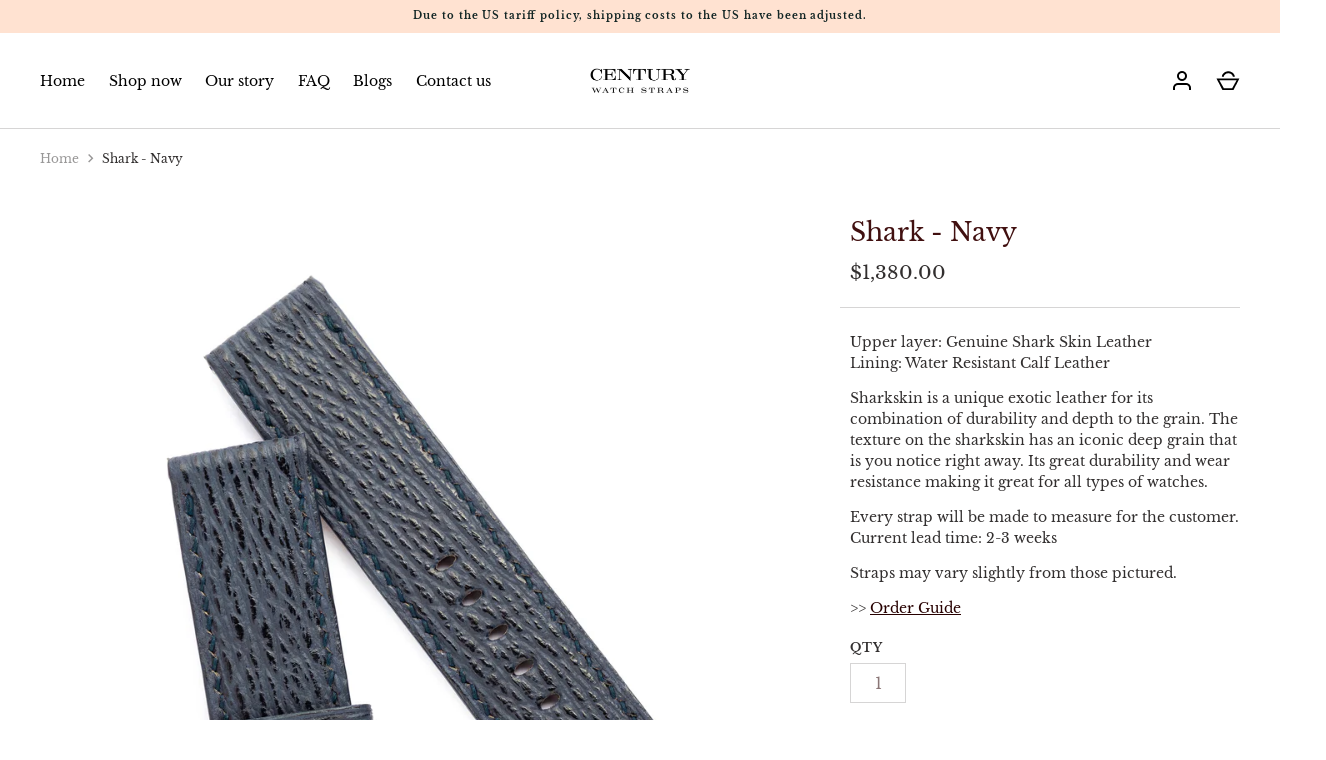

--- FILE ---
content_type: text/css
request_url: https://www.centurystraps.com/cdn/shop/t/4/assets/custom-styles.css?v=138123127692306400251615590183
body_size: 99
content:
.t-center{text-align:center}.iconrow-img{font-size:12px}.iconrow-heading{color:#000;margin:25px 0}.iconrow-mb{margin-bottom:40px}.product-main-detail,.spaced-row-bottom,.product-form .quantity-area{padding-left:10px}.spaced-row-bottom,.product-form .quantity-area{margin-bottom:0}.no-mg{margin-bottom:5px!important}.bg-overlay{display:none;position:fixed;width:100%;height:100%;top:0;left:0;background-color:#000000b3;z-index:9999998;-webkit-backdrop-filter:blur(5px);backdrop-filter:blur(5px);transition:opacity .25s ease-out;z-index:1640}.popup{display:none;position:fixed;top:50%;left:50%;background-color:#fff;padding:10px;z-index:9999999;width:70%;max-width:800px;transform:translate(-50%,-50%)}.popup img{display:block}.popup .icon-cross{display:block;position:absolute;top:-17px;right:-17px;font-size:24px;cursor:pointer;border:2px solid #fff;border-radius:20px;color:#fff;padding:7px 10px 0;background:#000;font-size:18px;height:35px;width:35px}.bg-overlay.active,.popup.active{display:block}#faq-ammo-mania .banner-image-container+.container{display:none}.faq{overflow:hidden}.faq .tab-toggle{display:none}.faq .tab-label{display:flex;justify-content:space-between;padding:20px 0;color:#461110;border-bottom:1px solid #461110;font-size:17px;text-transform:capitalize;margin:0;cursor:pointer}.faq .tab-label:after{content:"+";transition:all .4s;font-size:30px}.faq .tab-toggle:checked~.tab-label:after{transform:rotate(45deg)}.faq .tab-content{background-color:#fff;max-height:0px;overflow:hidden;transition:all .4s;padding:0;color:#461110}.faq .tab-toggle:checked~.tab-content{max-height:100vh;padding:20px 0}.order-flex{display:flex;justify-content:center;font-size:18px;color:#461110;flex-wrap:wrap;text-align:center}.order-block{width:100%;margin-bottom:5px}.order-block a{padding:15px;border-bottom:1px solid #461110;display:block}.order-block:last-child a{border-right:none}.anchor{position:relative;visibility:hidden;display:block}.anchor{top:-60px}@media (min-width: 768px){.order-block{width:33%;margin-bottom:5px}.order-block a{border-right:1px solid #461110;border-bottom:none}}@media (min-width: 1025px){.anchor{top:-120px}.order-block{width:25%}}
/*# sourceMappingURL=/cdn/shop/t/4/assets/custom-styles.css.map?v=138123127692306400251615590183 */


--- FILE ---
content_type: text/javascript
request_url: https://www.centurystraps.com/cdn/shop/t/4/assets/custom.js?v=31589585919524012721615497917
body_size: -531
content:
jQuery(function($){$(".btn-size").on("click",function(){$(".bg-overlay").addClass("active"),$(".popup").addClass("active")}),jQuery(".bg-overlay,.icon-cross").on("click",function(e){e.preventDefault(),$(".bg-overlay").removeClass("active"),$(".popup").removeClass("active")}),$("body").on("click",".a-link",function(o){o.preventDefault();var e=this.hash,t=$(e);$("html, body").animate({scrollTop:t.offset().top},{duration:1e3,step:function(o2,e2){var n=t.offset().top;e2.end!==n&&(e2.end=n)}}),$("body").removeClass("show-menu")})});
//# sourceMappingURL=/cdn/shop/t/4/assets/custom.js.map?v=31589585919524012721615497917
